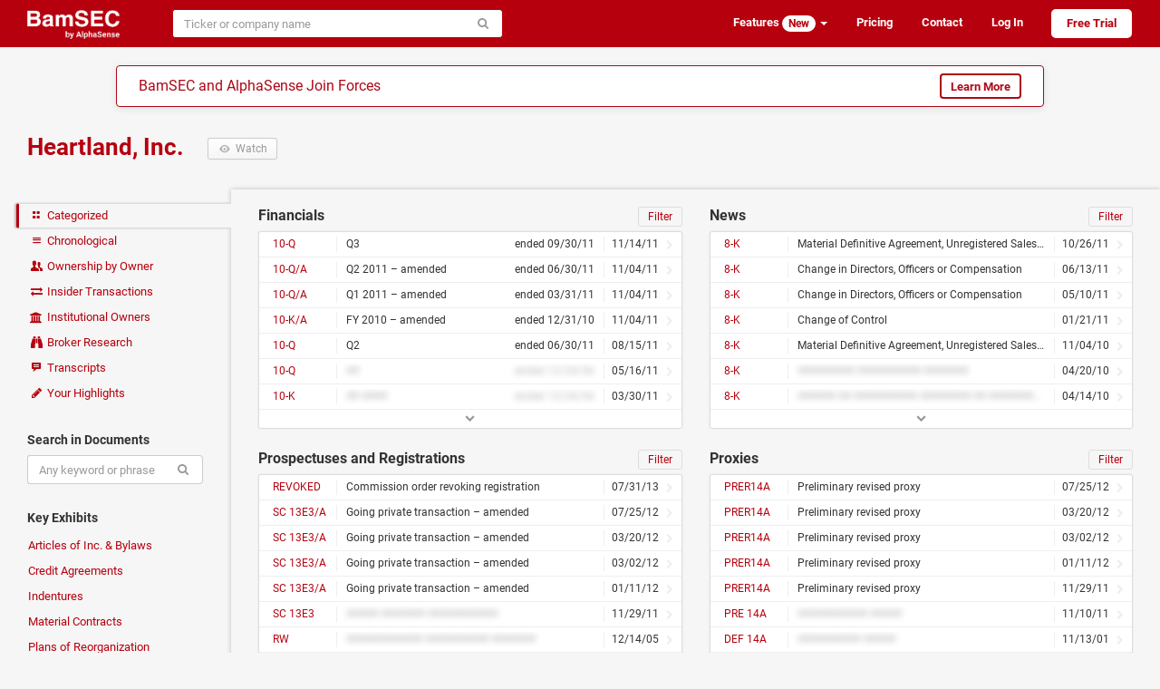

--- FILE ---
content_type: text/html; charset=utf-8
request_url: https://www.bamsec.com/companies/1084415/heartland-inc
body_size: 6511
content:
<!DOCTYPE html>
<html lang="en" data-placeholder-focus="false" data-placeholder-live="false">
<head>
    <meta charset="utf-8">
    <meta http-equiv="X-UA-Compatible" content="IE=edge,chrome=1">
    <meta name="viewport" content="width=device-width, initial-scale=1">
    <meta name="description" content="SEC filings and transcripts for Heartland, Inc., including financials, news, proxies, indentures, prospectuses, and credit agreements">

    <script>
        window.SENTRY_RELEASE_VERSION = "b8376e70";
    </script>
    <script type="text/javascript" crossorigin="anonymous" src="/static/js/sentry.4bc6c4aa.js"></script>
    <script type="text/javascript">
        if (!window.Sentry) {
            window.Sentry = [];
            var noop = function() {};
            Sentry.init = noop;
            Sentry.setUser = noop;
            Sentry.withScope = noop;
            Sentry.captureException = noop;
            Sentry.captureMessage = noop;
        }
    </script>

<link rel="canonical" href="https://www.bamsec.com/companies/1084415/heartland-inc">    <title>    Heartland, Inc.
        &ndash; Filings and Transcripts
    &ndash; BamSEC
</title>

    <link rel="stylesheet" type="text/css" href="/static/css/styles.b9a635c8.css">
    <script>
        if (window.performance && performance.mark) {
            performance.mark('css:unblocked');
        }
    </script>

    <link rel="preload" href="/static/fonts/roboto-v18-latin-700.037d8304.woff2" as="font" type="font/woff2" crossorigin="anonymous">
    <link rel="preload" href="/static/fonts/roboto-v18-latin-400.5d4aeb4e.woff2" as="font" type="font/woff2" crossorigin="anonymous">
    <link rel="preload" href="/static/fonts/fontello.b80617a5.woff2" as="font" type="font/woff2" crossorigin="anonymous">
    <link rel="preload" href="/static/js/legacy.ac08d4b2.js" as="script" crossorigin="anonymous">
    <link rel="preload" href="/static/js/vendor.09d4cbb8.js" as="script" crossorigin="anonymous">
    <link rel="preload" href="/static/js/shared.a96885f1.js" as="script" crossorigin="anonymous">

    <link rel="apple-touch-icon" sizes="180x180" href="/apple-touch-icon.png?v=kPgnR2Y2K0">
    <link rel="icon" type="image/png" href="/favicon-32x32.png?v=kPgnR2Y2K0" sizes="32x32">
    <link rel="icon" type="image/png" href="/favicon-16x16.png?v=kPgnR2Y2K0" sizes="16x16">
    <link rel="manifest" href="/manifest.json?v=kPgnR2Y2K0">
    <link rel="mask-icon" href="/safari-pinned-tab.svg?v=kPgnR2Y2K0" color="#b6000e">
    <meta name="apple-mobile-web-app-title" content="BamSEC">
    <meta name="application-name" content="BamSEC">
    <meta name="theme-color" content="#b6000e">

    <meta property="og:type" content="website">
    <meta property="og:title" content="Heartland, Inc. &ndash; Filings and Transcripts &ndash; BamSEC">
    <meta property="og:url" content="https://www.bamsec.com/companies/1084415/heartland-inc">
    <meta property="og:image" content="https://www.bamsec.com/static/images/fb-image.a6232c7d.png">
    <meta property="og:image:width" content="500">
    <meta property="og:image:height" content="262">
    <meta property="og:description" content="SEC filings and transcripts for Heartland, Inc., including financials, news, proxies, indentures, prospectuses, and credit agreements.">
    <meta property="og:site_name" content="BamSEC">
    <meta property="fb:admins" content="208827">

    <!-- start Segment only for logged in users -->
    <!-- end Segment -->

    <script>
        document.domain = 'bamsec.com';
    </script>
    <script>
        window.BAMSEC = {
            releaseVersion: 'b8376e70',
            CSRFToken: "IjJmMTFhNTRmNzdlYzg5Mzc2N2M4OGYzZDYwMDhjNzNjYWJmNTIzMTgi.aWjIKg.SMfz9PggqwBPlTodKkzVozz4zmg",
                pageType: "company_summary",
                    entityId: 1084415,
            userIsSetUp: false,
            userIsActive: false,
            userIsGSMasked: false,
            smoothScrollWindow: null,
            showMarketingModal: function(featureId) {
                Sentry.withScope(function(scope) {
                    scope.setExtra('messageId', featureId);
                    Sentry.captureMessage('showMarketingModal not yet defined', 'warning');
                });
            },
            showTegusMarketingModal: function() {
                Sentry.withScope(function(scope) {
                    Sentry.captureMessage('showTegusMarketingModal not yet defined', 'warning');
                });
            },
            showBrokerResearchModal: function() {
                Sentry.withScope(function(scope) {
                    Sentry.captureMessage('showBrokerResearchModal not yet defined', 'warning');
                });
            },
            userAccess: {
                isTrialing: false,
                // TODO FIXME: messaging on the front-end requires that users with no plan are
                // treated as if they have transcript access. In order to avoid special-casing
                // hasTranscripts, we'll need to refactor how this messaging is set up.
                hasTranscripts: true,
                hasTranscriptsShortEmbargo: false,
                hasAllCompanyDocumentSearch: false,
                hasAllCompanyFilingAlerts: false,
                hasAllCompanyFilingList: false,
                hasAllCompanySearchAlerts: false,
                hasNotableOwnershipAlerts: false,
            },
            userIsAdmin: false,
            trackTiming: function() {},
            refs: {},
        };
            var eventName = 'Page - Viewed - Company Summary';
            var eventData = {
                    entity_id: 1084415,
            };
    </script>
    <!-- Start cookieyes banner -->
    <script id="cookieyes" type="text/javascript" src="https://cdn-cookieyes.com/client_data/438b86e38bfc421523cbb0c7/script.js"></script>
    <!-- End cookieyes banner -->
</head>

<body>


    <div class="navbar navbar-default  " role="navigation">
        <div class="container-fluid limited">
            <div class="navbar-header">
                    <a class="navbar-brand" href="/">
                        <img height="32" src="/static/images/logo-header-white.f00f0041.png" alt="BamSEC" />
                    </a>
                <button type="button" class="navbar-toggle" data-toggle="collapse" data-target="#navbar-collapse">
                    <span class="sr-only">Toggle navigation</span>
                    <span class="icon-bar"></span>
                    <span class="icon-bar"></span>
                    <span class="icon-bar"></span>
                </button>
            </div>
            <div class="collapse navbar-collapse anonymous-navbar-collapse" id="navbar-collapse">
<div id="entity-search-form-container" data-style-variant="navbar" data-initial-value="" data-autofocus="false"><form class=" navbar-form" action="/entity-search/search" method="get" spellcheck="false" role="search"><div class="input-group"><input type="search" class="form-control search-autocomplete" name="q" size="40" placeholder="Ticker or company name" autocomplete="off" autocorrect="off" autocapitalize="off"  ><span class="input-group-btn"><button class="btn btn-default" type="submit"><span class="icon-search"></span></button></span></div></form></div>                <ul class="nav navbar-nav navbar-right">

                        <li class="dropdown">
                            <a class="dropdown-toggle" data-toggle="dropdown" href="#">
                                Features <span class="badge badge-inverse">New</span> <b class="caret"></b>
                            </a>
                            <ul class="dropdown-menu">
                                <li><a href="/features/screening">Screening Tools</a></li>
                                <li><a href="/features/document-search">Document Search</a></li>
                                <li><a href="/features/table-tools">Table Tools</a></li>
                                <li><a href="/features/collaboration">Collaboration</a></li>
                                <li><a href="/features/organization">Organization</a></li>
                                <li><a href="/features/other">Other</a></li>
                            </ul>
                        </li>
                        <li><a href="/pricing">Pricing</a></li>
                        <li class="hide-navbar-small"><a href="/contact">Contact</a></li>
                        <li>
                            <a href="/login?next=/companies/1084415/heartland-inc">Log In</a>
                        </li>
                        <li>
                            <a class="sign-up" href="/register">Free Trial</a>
                        </li>

                </ul>
            </div>
        </div>
    </div>

        <div class="alphasense-banner__navbar-banner">
<div class="alphasense-banner">
    <div class="alphasense-banner-headline">
        BamSEC and AlphaSense Join Forces
    </div>
    <a href="https://www.alpha-sense.com/trial-request-bamsec-ref/" target="_blank" class="btn btn-default">Learn More</a>
</div>        </div>



<div id="marketing-modal-container"></div>

<div id="company-base-container">
    <div class="container-fluid limited page-header-bam clearfix">
        <h1>
            <a href="/companies/1084415/heartland-inc">
                Heartland, Inc.
            </a>
            <button type="button" class="watch btn btn-default btn-sm visible-xs-block visible-sm-inline-block visible-md-inline-block visible-lg-inline-block " data-url="/company/1084415/follow/true" data-entity-id="1084415">
                <span class="icon-eye-1"></span>
                <span class="text-label"> Watch </span>
            </button>
        </h1>

        <div class="subtitles">
        </div>

    </div>

    <div class="container-fluid limited">

        <noscript>
            <div class="alert alert-danger">
                <p><strong>Warning:</strong> Large portions of this site require JavaScript enabled in order to function properly. Please make sure JavaScript is enabled in your browser.</p>
                <p>Please let us know at <a href="mailto:support@bamsec.com">support@bamsec.com</a> if you have any questions or concerns.</p>
            </div>
        </noscript>

        <div class="nav-column-wrapper">

            <ul class="nav nav-pills nav-stacked">
                <li class="active"><a href="/companies/1084415/heartland-inc">
                    <span class="icon-layout"></span> Categorized
                </a></li>
                <li class=""><a href="/companies/1084415/heartland-inc/chronological">
                    <span class="icon-menu"></span> Chronological
                </a></li>
                <li class=""><a href="/companies/1084415/heartland-inc/ownership">
                    <span class="icon-users"></span> Ownership by Owner
                </a></li>
                <li class="">
                    <a id="insider-transactions-link" href="/companies/1084415/heartland-inc/insider-transactions">
                        <span class="icon-exchange"></span> Insider Transactions
                    </a>
                </li>
                <li class="">
                    <a id="institutional-owners-link" href="/companies/1084415/heartland-inc/institutional-owners">
                        <span class="icon-bank"></span> Institutional Owners
                    </a>
                </li>
                <li class="">
                    <a id="broker-research-link" class="container-fluid clearfix" href="#">
                        <span class="icon-binoculars"></span>
                        <span>Broker Research</span>
                    </a>
                </li>
                <li class=""><a href="/companies/1084415/heartland-inc/transcripts">
                    <span class="icon-chat-1"></span> Transcripts
                </a></li>
                <li id="your-highlights-link" class=""><a href="/companies/1084415/heartland-inc/highlights">
                    <span class="icon-pencil"></span> Your Highlights
                </a></li>
            </ul>

            <h6>Search in Documents</h6>
            <form id="fulltext-search-form" class="form"
                spellcheck="false">
                <div class="input-group">
                    <input id="fulltext-search-input" type="search" class="form-control" name="query" placeholder="Any keyword or phrase" autocomplete="off" autocorrect="off" autocapitalize="off">
                    <input id="fulltext-search-entity-id" type="hidden" name="entityId" value="1084415">
                    <span class="input-group-btn">
                        <button class="btn btn-default" type="submit"><span class="icon-search"></span></button>
                    </span>
                </div>
            </form>

            <h6>Key Exhibits</h6>
            <ul class="nav nav-pills nav-stacked">
                <li class=""><a href="/companies/1084415/heartland-inc/articles-of-incorporation">Articles of Inc. &amp; Bylaws</a></li>
                <li class=""><a href="/companies/1084415/heartland-inc/credit-agreements">Credit Agreements</a></li>
                <li class=""><a href="/companies/1084415/heartland-inc/indentures">Indentures</a></li>
                <li class=""><a href="/companies/1084415/heartland-inc/material-contracts">Material Contracts</a></li>
                <li class=""><a href="/companies/1084415/heartland-inc/plans-of-reorg">Plans of Reorganization</a></li>
                <li class=""><a href="/companies/1084415/heartland-inc/underwriting-agreements">Underwriting Agreements</a></li>
            </ul>

            <h6>External Links</h6>
            <ul class="nav nav-pills nav-stacked">
                <li>
                    <a class="external" rel="nofollow noopener noreferrer" target="_blank" href="https://www.sec.gov/edgar/browse/?CIK=1084415&owner=exclude">
                        SEC EDGAR
                        <span class="icon-link-ext"></span>
                    </a>
                </li>
            </ul>

        </div>

        <div class="company-content">

<div class="row">
    <div class="col-md-6">
        <h2>Financials         <small class="pull-right">
            <a class="reset-filings icon-cw" href="#"></a>
            <a class="filter header-box-btn" href="#">Filter</a>
        </small>
</h2>
        
    <div class="panel panel-default" id="financial" data-entity-id="1084415">
                <div class="filing-filter">
                    <form class="form" spellcheck="false">
                        <input type="search" class="form-control" data-entity-id="1084415" data-category="financial" name="q" placeholder="Filter by date, form type, or title" autocomplete="off" autocorrect="off" autocapitalize="off">
                    </form>
                </div>
                <div class="list-group filing-filter-results hidden"></div>
            <div class="list-group default-results filings" data-default-num-items="7">
                            

    <a
        data-filing-id="101376211002963"
        data-entity-id="1084415"
        class="list-group-item single-line  "
            title="Q3 2011 ended 09/30/11"
        href="/filing/101376211002963?cik=1084415"
    >
        <span class="label-left">
            10-Q
        </span>

        <div class="label-center with-left-label with-right-label ">
            <span class="float-right">
            ended         09/30/11

        </span>

                Q3
        </div>

        <div class="label-right">
                        11/14/11

        </div>

            <div class="icon-right-open"></div>

    </a>

                            

    <a
        data-filing-id="101376211002853"
        data-entity-id="1084415"
        class="list-group-item single-line  "
            title="Q2 2011 ended 06/30/11 – amended"
        href="/filing/101376211002853?cik=1084415"
    >
        <span class="label-left">
            10-Q/A
        </span>

        <div class="label-center with-left-label with-right-label ">
            <span class="float-right">
            ended         06/30/11

        </span>

                Q2 2011


        &ndash; amended
        </div>

        <div class="label-right">
                        11/04/11

        </div>

            <div class="icon-right-open"></div>

    </a>

                            

    <a
        data-filing-id="101376211002851"
        data-entity-id="1084415"
        class="list-group-item single-line  "
            title="Q1 2011 ended 03/31/11 – amended"
        href="/filing/101376211002851?cik=1084415"
    >
        <span class="label-left">
            10-Q/A
        </span>

        <div class="label-center with-left-label with-right-label ">
            <span class="float-right">
            ended         03/31/11

        </span>

                Q1 2011


        &ndash; amended
        </div>

        <div class="label-right">
                        11/04/11

        </div>

            <div class="icon-right-open"></div>

    </a>

                            

    <a
        data-filing-id="101376211002849"
        data-entity-id="1084415"
        class="list-group-item single-line  "
            title="FY 2010 ended 12/31/10 – amended"
        href="/filing/101376211002849?cik=1084415"
    >
        <span class="label-left">
            10-K/A
        </span>

        <div class="label-center with-left-label with-right-label ">
            <span class="float-right">
            ended         12/31/10

        </span>

                FY 2010


        &ndash; amended
        </div>

        <div class="label-right">
                        11/04/11

        </div>

            <div class="icon-right-open"></div>

    </a>

                            

    <a
        data-filing-id="101376211002164"
        data-entity-id="1084415"
        class="list-group-item single-line  "
            title="Q2 2011 ended 06/30/11"
        href="/filing/101376211002164?cik=1084415"
    >
        <span class="label-left">
            10-Q
        </span>

        <div class="label-center with-left-label with-right-label ">
            <span class="float-right">
            ended         06/30/11

        </span>

                Q2
        </div>

        <div class="label-right">
                        08/15/11

        </div>

            <div class="icon-right-open"></div>

    </a>

                            

    <a
        data-filing-id="101376211001385"
        data-entity-id="1084415"
        class="list-group-item single-line unavailable-tooltip "
        href="/filing/101376211001385?cik=1084415"
    >
        <span class="label-left">
            10-Q
        </span>

        <div class="label-center with-left-label with-right-label blurred">
            <span class="float-right">
            ended 12/34/56
        </span>

                ##
        </div>

        <div class="label-right">
                        05/16/11

        </div>

            <div class="icon-right-open"></div>

    </a>

                            

    <a
        data-filing-id="101376211000763"
        data-entity-id="1084415"
        class="list-group-item single-line unavailable-tooltip "
        href="/filing/101376211000763?cik=1084415"
    >
        <span class="label-left">
            10-K
        </span>

        <div class="label-center with-left-label with-right-label blurred">
            <span class="float-right">
            ended 12/34/56
        </span>

                ## ####
        </div>

        <div class="label-right">
                        03/30/11

        </div>

            <div class="icon-right-open"></div>

    </a>

            </div>

            <a class="panel-footer more" href="#/companies/1084415/filings">
                <span class="icon-down-open"></span>
            </a>
    </div>
        <h2>Prospectuses and Registrations         <small class="pull-right">
            <a class="reset-filings icon-cw" href="#"></a>
            <a class="filter header-box-btn" href="#">Filter</a>
        </small>
</h2>
        
    <div class="panel panel-default" id="registrations" data-entity-id="1084415">
                <div class="filing-filter">
                    <form class="form" spellcheck="false">
                        <input type="search" class="form-control" data-entity-id="1084415" data-category="registrations" name="q" placeholder="Filter by date, form type, or title" autocomplete="off" autocorrect="off" autocapitalize="off">
                    </form>
                </div>
                <div class="list-group filing-filter-results hidden"></div>
            <div class="list-group default-results filings" data-default-num-items="7">
                            

    <a
        data-filing-id="999999999713012299"
        data-entity-id="1084415"
        class="list-group-item single-line  "
            title="Commission order revoking registration"
        href="/filing/999999999713012299?cik=1084415"
    >
        <span class="label-left">
            REVOKED
        </span>

        <div class="label-center with-left-label with-right-label ">
            Commission order revoking registration
        </div>

        <div class="label-right">
                        07/31/13

        </div>

            <div class="icon-right-open"></div>

    </a>

                            

    <a
        data-filing-id="101376212001493"
        data-entity-id="1084415"
        class="list-group-item single-line  "
            title="Going private transaction – amended"
        href="/filing/101376212001493?cik=1084415"
    >
        <span class="label-left">
            SC 13E3/A
        </span>

        <div class="label-center with-left-label with-right-label ">
            Going private transaction
&ndash; amended
        </div>

        <div class="label-right">
                        07/25/12

        </div>

            <div class="icon-right-open"></div>

    </a>

                            

    <a
        data-filing-id="101376212000525"
        data-entity-id="1084415"
        class="list-group-item single-line  "
            title="Going private transaction – amended"
        href="/filing/101376212000525?cik=1084415"
    >
        <span class="label-left">
            SC 13E3/A
        </span>

        <div class="label-center with-left-label with-right-label ">
            Going private transaction
&ndash; amended
        </div>

        <div class="label-right">
                        03/20/12

        </div>

            <div class="icon-right-open"></div>

    </a>

                            

    <a
        data-filing-id="101376212000418"
        data-entity-id="1084415"
        class="list-group-item single-line  "
            title="Going private transaction – amended"
        href="/filing/101376212000418?cik=1084415"
    >
        <span class="label-left">
            SC 13E3/A
        </span>

        <div class="label-center with-left-label with-right-label ">
            Going private transaction
&ndash; amended
        </div>

        <div class="label-right">
                        03/02/12

        </div>

            <div class="icon-right-open"></div>

    </a>

                            

    <a
        data-filing-id="101376212000067"
        data-entity-id="1084415"
        class="list-group-item single-line  "
            title="Going private transaction – amended"
        href="/filing/101376212000067?cik=1084415"
    >
        <span class="label-left">
            SC 13E3/A
        </span>

        <div class="label-center with-left-label with-right-label ">
            Going private transaction
&ndash; amended
        </div>

        <div class="label-right">
                        01/11/12

        </div>

            <div class="icon-right-open"></div>

    </a>

                            

    <a
        data-filing-id="101376211003201"
        data-entity-id="1084415"
        class="list-group-item single-line unavailable-tooltip "
        href="/filing/101376211003201?cik=1084415"
    >
        <span class="label-left">
            SC 13E3
        </span>

        <div class="label-center with-left-label with-right-label blurred">
            ##### ####### ###########
        </div>

        <div class="label-right">
                        11/29/11

        </div>

            <div class="icon-right-open"></div>

    </a>

                            

    <a
        data-filing-id="117892405000124"
        data-entity-id="1084415"
        class="list-group-item single-line unavailable-tooltip "
        href="/filing/117892405000124?cik=1084415"
    >
        <span class="label-left">
            RW
        </span>

        <div class="label-center with-left-label with-right-label blurred">
            ############ ########## #######
        </div>

        <div class="label-right">
                        12/14/05

        </div>

            <div class="icon-right-open"></div>

    </a>

            </div>

            <a class="panel-footer more" href="#/companies/1084415/filings">
                <span class="icon-down-open"></span>
            </a>
    </div>
        <h2>Ownership         <small class="pull-right">
            <a class="reset-filings icon-cw" href="#"></a>
            <a class="filter header-box-btn" href="#">Filter</a>
        </small>
</h2>
        
    <div class="panel panel-default" id="ownership" data-entity-id="1084415">
                <div class="filing-filter">
                    <form class="form" spellcheck="false">
                        <input type="search" class="form-control" data-entity-id="1084415" data-category="ownership" name="q" placeholder="Filter by date, form type, or title" autocomplete="off" autocorrect="off" autocapitalize="off">
                    </form>
                </div>
                <div class="list-group filing-filter-results hidden"></div>
            <div class="list-group default-results filings" data-default-num-items="7">
                            

    <a
        data-filing-id="101376211003188"
        data-entity-id="1084415"
        class="list-group-item single-line  "
            title="Lee Holding Company, L.P."
        href="/filing/101376211003188?cik=1084415"
    >
        <span class="label-left">
            3
        </span>

        <div class="label-center with-left-label with-right-label ">
            Lee Holding Company, L.P.
        </div>

        <div class="label-right">
                        11/28/11

        </div>

            <div class="icon-right-open"></div>

    </a>

                            

    <a
        data-filing-id="101376211000172"
        data-entity-id="1084415"
        class="list-group-item single-line  "
            title="Miller Thomas C"
        href="/filing/101376211000172?cik=1084415"
    >
        <span class="label-left">
            4
        </span>

        <div class="label-center with-left-label with-right-label ">
            Miller Thomas C
        </div>

        <div class="label-right">
                        01/21/11

        </div>

            <div class="icon-right-open"></div>

    </a>

                            

    <a
        data-filing-id="101376211000171"
        data-entity-id="1084415"
        class="list-group-item single-line  "
            title="Frevert Randy"
        href="/filing/101376211000171?cik=1084415"
    >
        <span class="label-left">
            4
        </span>

        <div class="label-center with-left-label with-right-label ">
            Frevert Randy
        </div>

        <div class="label-right">
                        01/21/11

        </div>

            <div class="icon-right-open"></div>

    </a>

                            

    <a
        data-filing-id="101376211000166"
        data-entity-id="1084415"
        class="list-group-item single-line  "
            title="Cox Mitchell"
        href="/filing/101376211000166?cik=1084415"
    >
        <span class="label-left">
            4
        </span>

        <div class="label-center with-left-label with-right-label ">
            Cox Mitchell
        </div>

        <div class="label-right">
                        01/20/11

        </div>

            <div class="icon-right-open"></div>

    </a>

                            

    <a
        data-filing-id="101376211000165"
        data-entity-id="1084415"
        class="list-group-item single-line  "
            title="Lee Terry L"
        href="/filing/101376211000165?cik=1084415"
    >
        <span class="label-left">
            4
        </span>

        <div class="label-center with-left-label with-right-label ">
            Lee Terry L
        </div>

        <div class="label-right">
                        01/20/11

        </div>

            <div class="icon-right-open"></div>

    </a>

                            

    <a
        data-filing-id="101376211000164"
        data-entity-id="1084415"
        class="list-group-item single-line unavailable-tooltip "
        href="/filing/101376211000164?cik=1084415"
    >
        <span class="label-left">
            3
        </span>

        <div class="label-center with-left-label with-right-label blurred">
            ########### ########## ####
        </div>

        <div class="label-right">
                        01/20/11

        </div>

            <div class="icon-right-open"></div>

    </a>

                            

    <a
        data-filing-id="101376210002562"
        data-entity-id="1084415"
        class="list-group-item single-line unavailable-tooltip "
        href="/filing/101376210002562?cik=1084415"
    >
        <span class="label-left">
            4
        </span>

        <div class="label-center with-left-label with-right-label blurred">
            ### ##### #
        </div>

        <div class="label-right">
                        11/04/10

        </div>

            <div class="icon-right-open"></div>

    </a>

            </div>

            <a class="panel-footer more" href="#/companies/1084415/filings">
                <span class="icon-down-open"></span>
            </a>
    </div>
    </div>
    <div class="col-md-6">
        <h2>News         <small class="pull-right">
            <a class="reset-filings icon-cw" href="#"></a>
            <a class="filter header-box-btn" href="#">Filter</a>
        </small>
</h2>
        
    <div class="panel panel-default" id="news" data-entity-id="1084415">
                <div class="filing-filter">
                    <form class="form" spellcheck="false">
                        <input type="search" class="form-control" data-entity-id="1084415" data-category="news" name="q" placeholder="Filter by date, form type, or title" autocomplete="off" autocorrect="off" autocapitalize="off">
                    </form>
                </div>
                <div class="list-group filing-filter-results hidden"></div>
            <div class="list-group default-results filings" data-default-num-items="7">
                            

    <a
        data-filing-id="101376211002803"
        data-entity-id="1084415"
        class="list-group-item single-line  "
            title="Material Definitive Agreement, Unregistered Sales of Equity Securities, Financial Statements or Exhibits"
        href="/filing/101376211002803?cik=1084415"
    >
        <span class="label-left">
            8-K
        </span>

        <div class="label-center with-left-label with-right-label ">
            Material Definitive Agreement, Unregistered Sales of Equity Securities, Financial Statements or Exhibits
        </div>

        <div class="label-right">
                        10/26/11

        </div>

            <div class="icon-right-open"></div>

    </a>

                            

    <a
        data-filing-id="101376211001709"
        data-entity-id="1084415"
        class="list-group-item single-line  "
            title="Change in Directors, Officers or Compensation"
        href="/filing/101376211001709?cik=1084415"
    >
        <span class="label-left">
            8-K
        </span>

        <div class="label-center with-left-label with-right-label ">
            Change in Directors, Officers or Compensation
        </div>

        <div class="label-right">
                        06/13/11

        </div>

            <div class="icon-right-open"></div>

    </a>

                            

    <a
        data-filing-id="101376211001284"
        data-entity-id="1084415"
        class="list-group-item single-line  "
            title="Change in Directors, Officers or Compensation"
        href="/filing/101376211001284?cik=1084415"
    >
        <span class="label-left">
            8-K
        </span>

        <div class="label-center with-left-label with-right-label ">
            Change in Directors, Officers or Compensation
        </div>

        <div class="label-right">
                        05/10/11

        </div>

            <div class="icon-right-open"></div>

    </a>

                            

    <a
        data-filing-id="101376211000168"
        data-entity-id="1084415"
        class="list-group-item single-line  "
            title="Change of Control"
        href="/filing/101376211000168?cik=1084415"
    >
        <span class="label-left">
            8-K
        </span>

        <div class="label-center with-left-label with-right-label ">
            Change of Control
        </div>

        <div class="label-right">
                        01/21/11

        </div>

            <div class="icon-right-open"></div>

    </a>

                            

    <a
        data-filing-id="101376210002564"
        data-entity-id="1084415"
        class="list-group-item single-line  "
            title="Material Definitive Agreement, Unregistered Sales of Equity Securities, Financial Statements or Exhibits"
        href="/filing/101376210002564?cik=1084415"
    >
        <span class="label-left">
            8-K
        </span>

        <div class="label-center with-left-label with-right-label ">
            Material Definitive Agreement, Unregistered Sales of Equity Securities, Financial Statements or Exhibits
        </div>

        <div class="label-right">
                        11/04/10

        </div>

            <div class="icon-right-open"></div>

    </a>

                            

    <a
        data-filing-id="101376210000891"
        data-entity-id="1084415"
        class="list-group-item single-line unavailable-tooltip "
        href="/filing/101376210000891?cik=1084415"
    >
        <span class="label-left">
            8-K
        </span>

        <div class="label-center with-left-label with-right-label blurred">
            ######### ########## #######
        </div>

        <div class="label-right">
                        04/20/10

        </div>

            <div class="icon-right-open"></div>

    </a>

                            

    <a
        data-filing-id="101376210000787"
        data-entity-id="1084415"
        class="list-group-item single-line unavailable-tooltip "
        href="/filing/101376210000787?cik=1084415"
    >
        <span class="label-left">
            8-K
        </span>

        <div class="label-center with-left-label with-right-label blurred">
            ###### ## ########## ######## ## ############
        </div>

        <div class="label-right">
                        04/14/10

        </div>

            <div class="icon-right-open"></div>

    </a>

            </div>

            <a class="panel-footer more" href="#/companies/1084415/filings">
                <span class="icon-down-open"></span>
            </a>
    </div>
        <h2>Proxies         <small class="pull-right">
            <a class="reset-filings icon-cw" href="#"></a>
            <a class="filter header-box-btn" href="#">Filter</a>
        </small>
</h2>
        
    <div class="panel panel-default" id="proxies" data-entity-id="1084415">
                <div class="filing-filter">
                    <form class="form" spellcheck="false">
                        <input type="search" class="form-control" data-entity-id="1084415" data-category="proxies" name="q" placeholder="Filter by date, form type, or title" autocomplete="off" autocorrect="off" autocapitalize="off">
                    </form>
                </div>
                <div class="list-group filing-filter-results hidden"></div>
            <div class="list-group default-results filings" data-default-num-items="7">
                            

    <a
        data-filing-id="101376212001495"
        data-entity-id="1084415"
        class="list-group-item single-line  "
            title="Preliminary revised proxy"
        href="/filing/101376212001495?cik=1084415"
    >
        <span class="label-left">
            PRER14A
        </span>

        <div class="label-center with-left-label with-right-label ">
            Preliminary revised proxy
        </div>

        <div class="label-right">
                        07/25/12

        </div>

            <div class="icon-right-open"></div>

    </a>

                            

    <a
        data-filing-id="101376212000526"
        data-entity-id="1084415"
        class="list-group-item single-line  "
            title="Preliminary revised proxy"
        href="/filing/101376212000526?cik=1084415"
    >
        <span class="label-left">
            PRER14A
        </span>

        <div class="label-center with-left-label with-right-label ">
            Preliminary revised proxy
        </div>

        <div class="label-right">
                        03/20/12

        </div>

            <div class="icon-right-open"></div>

    </a>

                            

    <a
        data-filing-id="101376212000420"
        data-entity-id="1084415"
        class="list-group-item single-line  "
            title="Preliminary revised proxy"
        href="/filing/101376212000420?cik=1084415"
    >
        <span class="label-left">
            PRER14A
        </span>

        <div class="label-center with-left-label with-right-label ">
            Preliminary revised proxy
        </div>

        <div class="label-right">
                        03/02/12

        </div>

            <div class="icon-right-open"></div>

    </a>

                            

    <a
        data-filing-id="101376212000063"
        data-entity-id="1084415"
        class="list-group-item single-line  "
            title="Preliminary revised proxy"
        href="/filing/101376212000063?cik=1084415"
    >
        <span class="label-left">
            PRER14A
        </span>

        <div class="label-center with-left-label with-right-label ">
            Preliminary revised proxy
        </div>

        <div class="label-right">
                        01/11/12

        </div>

            <div class="icon-right-open"></div>

    </a>

                            

    <a
        data-filing-id="101376211003199"
        data-entity-id="1084415"
        class="list-group-item single-line  "
            title="Preliminary revised proxy"
        href="/filing/101376211003199?cik=1084415"
    >
        <span class="label-left">
            PRER14A
        </span>

        <div class="label-center with-left-label with-right-label ">
            Preliminary revised proxy
        </div>

        <div class="label-right">
                        11/29/11

        </div>

            <div class="icon-right-open"></div>

    </a>

                            

    <a
        data-filing-id="101376211002960"
        data-entity-id="1084415"
        class="list-group-item single-line unavailable-tooltip "
        href="/filing/101376211002960?cik=1084415"
    >
        <span class="label-left">
            PRE 14A
        </span>

        <div class="label-center with-left-label with-right-label blurred">
            ########### #####
        </div>

        <div class="label-right">
                        11/10/11

        </div>

            <div class="icon-right-open"></div>

    </a>

                            

    <a
        data-filing-id="108441501500018"
        data-entity-id="1084415"
        class="list-group-item single-line unavailable-tooltip "
        href="/filing/108441501500018?cik=1084415"
    >
        <span class="label-left">
            DEF 14A
        </span>

        <div class="label-center with-left-label with-right-label blurred">
            ########## #####
        </div>

        <div class="label-right">
                        11/13/01

        </div>

            <div class="icon-right-open"></div>

    </a>

            </div>

            <a class="panel-footer more" href="#/companies/1084415/filings">
                <span class="icon-down-open"></span>
            </a>
    </div>
        <h2>Other         <small class="pull-right">
            <a class="reset-filings icon-cw" href="#"></a>
            <a class="filter header-box-btn" href="#">Filter</a>
        </small>
</h2>
        
    <div class="panel panel-default" id="other" data-entity-id="1084415">
                <div class="filing-filter">
                    <form class="form" spellcheck="false">
                        <input type="search" class="form-control" data-entity-id="1084415" data-category="other" name="q" placeholder="Filter by date, form type, or title" autocomplete="off" autocorrect="off" autocapitalize="off">
                    </form>
                </div>
                <div class="list-group filing-filter-results hidden"></div>
            <div class="list-group default-results filings" data-default-num-items="7">
                            

    <a
        data-filing-id="11065048"
        data-entity-id="1084415"
        class="list-group-item single-line  "
            title="Letter from the SEC"
        href="/filing/11065048?cik=1084415"
    >
        <span class="label-left">
            UPLOAD
        </span>

        <div class="label-center with-left-label with-right-label ">
            Letter from the SEC
        </div>

        <div class="label-right">
                        11/08/11

        </div>

            <div class="icon-right-open"></div>

    </a>

                            

    <a
        data-filing-id="101376211002855"
        data-entity-id="1084415"
        class="list-group-item single-line  "
            title="Correspondence with the SEC"
        href="/filing/101376211002855?cik=1084415"
    >
        <span class="label-left">
            CORRESP
        </span>

        <div class="label-center with-left-label with-right-label ">
            Correspondence with the SEC
        </div>

        <div class="label-right">
                        11/04/11

        </div>

            <div class="icon-right-open"></div>

    </a>

                            

    <a
        data-filing-id="11062361"
        data-entity-id="1084415"
        class="list-group-item single-line  "
            title="Letter from the SEC"
        href="/filing/11062361?cik=1084415"
    >
        <span class="label-left">
            UPLOAD
        </span>

        <div class="label-center with-left-label with-right-label ">
            Letter from the SEC
        </div>

        <div class="label-right">
                        10/25/11

        </div>

            <div class="icon-right-open"></div>

    </a>

                            

    <a
        data-filing-id="11059070"
        data-entity-id="1084415"
        class="list-group-item single-line  "
            title="Letter from the SEC"
        href="/filing/11059070?cik=1084415"
    >
        <span class="label-left">
            UPLOAD
        </span>

        <div class="label-center with-left-label with-right-label ">
            Letter from the SEC
        </div>

        <div class="label-right">
                        10/06/11

        </div>

            <div class="icon-right-open"></div>

    </a>

                            

    <a
        data-filing-id="101376211002538"
        data-entity-id="1084415"
        class="list-group-item single-line  "
            title="Correspondence with the SEC"
        href="/filing/101376211002538?cik=1084415"
    >
        <span class="label-left">
            CORRESP
        </span>

        <div class="label-center with-left-label with-right-label ">
            Correspondence with the SEC
        </div>

        <div class="label-right">
                        09/20/11

        </div>

            <div class="icon-right-open"></div>

    </a>

                            

    <a
        data-filing-id="11054975"
        data-entity-id="1084415"
        class="list-group-item single-line unavailable-tooltip "
        href="/filing/11054975?cik=1084415"
    >
        <span class="label-left">
            UPLOAD
        </span>

        <div class="label-center with-left-label with-right-label blurred">
            ###### #### ### ###
        </div>

        <div class="label-right">
                        09/14/11

        </div>

            <div class="icon-right-open"></div>

    </a>

                            

    <a
        data-filing-id="101376211002278"
        data-entity-id="1084415"
        class="list-group-item single-line unavailable-tooltip "
        href="/filing/101376211002278?cik=1084415"
    >
        <span class="label-left">
            CORRESP
        </span>

        <div class="label-center with-left-label with-right-label blurred">
            ############## #### ### ###
        </div>

        <div class="label-right">
                        08/18/11

        </div>

            <div class="icon-right-open"></div>

    </a>

            </div>

            <a class="panel-footer more" href="#/companies/1084415/filings">
                <span class="icon-down-open"></span>
            </a>
    </div>
    </div>
</div>

            <small>
                <div class="issue-reporting-link-container text-center"><button class="btn-link no-outline" data-target=false data-toggle=false type="button">See an issue? Let us know.</button></div>
            </small>
        </div>

    </div>
</div>

    <div id="tegus-marketing-modal-container"></div>

<div id="broker-research-modal-container"></div>


<script>
    window.BAMSEC.entityId = 1084415;
    window.BAMSEC.entitySlug = 'heartland-inc';
    window.BAMSEC.entityIsForeign = false;
</script>


    <div id="footer">
        <ul class="list-inline">
            <li>© 2026 BamSEC, LLC</li>
            <li><a href="/privacy">Privacy Policy</a></li>
            <li><a href="/terms">Terms of Service</a></li>
            <li><a href="/companies">Browse</a></li>
            <li><a target="_blank" rel="noopener" href="https://help.bamsec.com">Help Center</a></li>
            <li><a href="/contact">Contact</a></li>
        </ul>
    </div>


    <script type="text/javascript" crossorigin="anonymous" src="/static/js/webpack-runtime.40089bff.js"></script>
    <script nomodule crossorigin="anonymous" src="/static/js/polyfills-nomodule.5ed3be58.js"></script>
    <script type="module" crossorigin="anonymous" src="/static/js/polyfills-module.5816a070.js"></script>
    <script type="text/javascript" crossorigin="anonymous" src="/static/js/legacy.ac08d4b2.js"></script>
    <script type="text/javascript" crossorigin="anonymous" src="/static/js/vendor.09d4cbb8.js"></script>
    <script type="text/javascript" crossorigin="anonymous" src="/static/js/shared.a96885f1.js"></script>
    <script type="text/javascript" crossorigin="anonymous" src="/static/js/scripts.671c34f3.js"></script>
    <script>
        if (window.performance && performance.mark) {
            performance.mark('js:executed');
        }
    </script>

    <script async src="https://www.googletagmanager.com/gtag/js?id=G-RGJQJ4G4CC"></script>
    <script>
        window.dataLayer = window.dataLayer || [];
        function gtag(){dataLayer.push(arguments);}
            gtag('js', new Date());
            // The following code in the gtag.js snippet automatically sends a pageview to the Google Analytics property
            gtag('config', 'G-RGJQJ4G4CC');
            if (window.getDevicePixelRatio) {
                gtag('set', { 'metric1': window.getDevicePixelRatio() });
            }
            gtag('set', { 'dimension1': false });
            gtag('set', { 'dimension2': true });
            gtag('set', { 'dimension3': false });
    </script>

    <script defer src='https://static.cloudflareinsights.com/beacon.min.js' data-cf-beacon='{"token": "f3dee6389d3a4ce689bede1551f428ed"}'></script>

    <script>
        BAMSEC.trackTiming('CSS', 'css:unblocked');
        BAMSEC.trackTiming('JS', 'js:executed');
    </script>
</body>
</html>